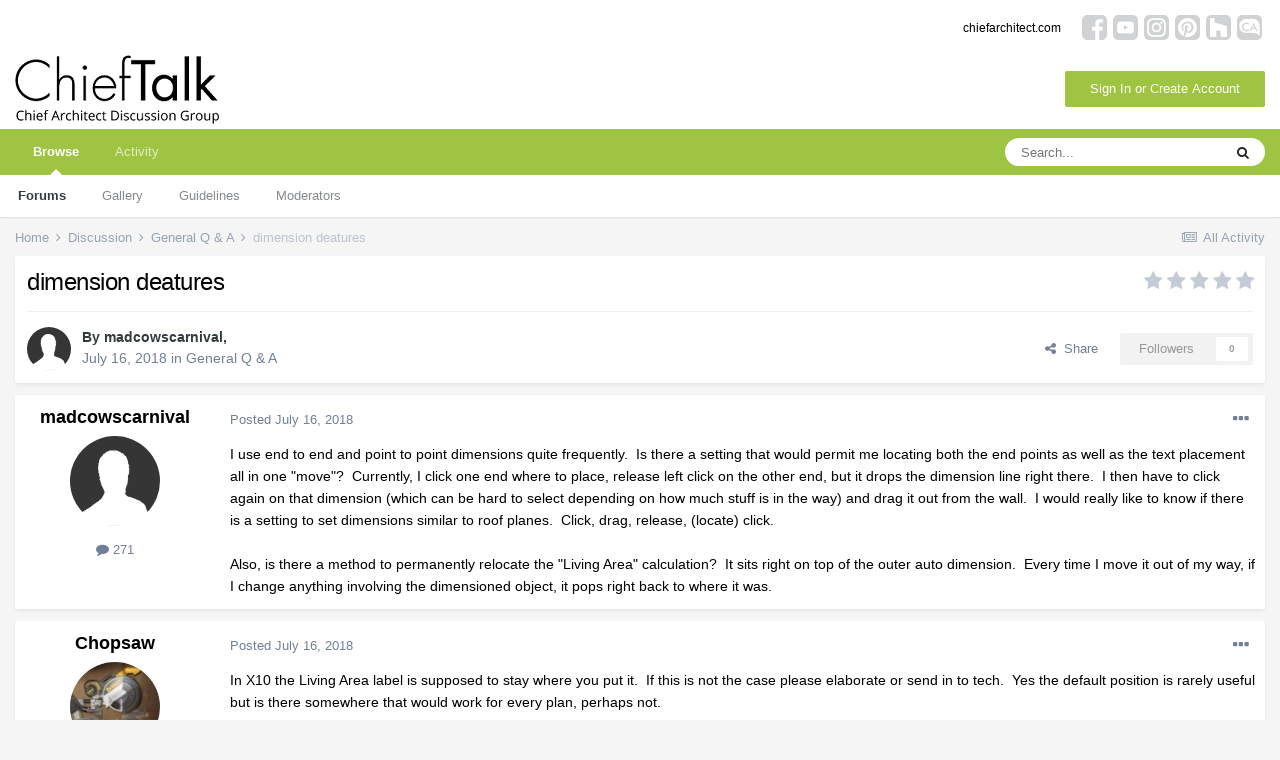

--- FILE ---
content_type: text/html;charset=UTF-8
request_url: https://chieftalk.chiefarchitect.com/topic/19005-dimension-deatures/
body_size: 14176
content:
<!DOCTYPE html>
<html lang="en-US" dir="ltr">
	<head>
		<meta charset="utf-8">
		<title>dimension deatures - General Q &amp; A - ChiefTalk Forum</title>
		

	<meta name="viewport" content="width=device-width, initial-scale=1">


	
	


	<meta name="twitter:card" content="summary" />



	
		
			
				<meta property="og:title" content="dimension deatures">
			
		
	

	
		
			
				<meta property="og:type" content="website">
			
		
	

	
		
			
				<meta property="og:url" content="https://chieftalk.chiefarchitect.com/topic/19005-dimension-deatures/">
			
		
	

	
		
			
				<meta name="description" content="I use end to end and point to point dimensions quite frequently. Is there a setting that would permit me locating both the end points as well as the text placement all in one &quot;move&quot;? Currently, I click one end where to place, release left click on the other end, but it drops the dimension line ri...">
			
		
	

	
		
			
				<meta property="og:description" content="I use end to end and point to point dimensions quite frequently. Is there a setting that would permit me locating both the end points as well as the text placement all in one &quot;move&quot;? Currently, I click one end where to place, release left click on the other end, but it drops the dimension line ri...">
			
		
	

	
		
			
				<meta property="og:updated_time" content="2018-07-17T01:11:33Z">
			
		
	

	
		
			
				<meta property="og:site_name" content="ChiefTalk Forum">
			
		
	

	
		
			
				<meta property="og:locale" content="en_US">
			
		
	


	
		<link rel="canonical" href="https://chieftalk.chiefarchitect.com/topic/19005-dimension-deatures/" />
	




<link rel="manifest" href="https://chieftalk.chiefarchitect.com/manifest.webmanifest/">
<meta name="msapplication-config" content="https://chieftalk.chiefarchitect.com/browserconfig.xml/">
<meta name="msapplication-starturl" content="/">
<meta name="application-name" content="ChiefTalk Forum">

<meta name="apple-mobile-web-app-title" content="ChiefTalk Forum">

	<meta name="theme-color" content="#ffffff">










<link rel="preload" href="//chieftalk.chiefarchitect.com/applications/core/interface/font/fontawesome-webfont.woff2?v=4.7.0" as="font" crossorigin="anonymous">
		


	
		<link href="https://fonts.googleapis.com/css?family=Roboto:300,300i,400,400i,500,700,700i" rel="stylesheet" referrerpolicy="origin">
	



	<link rel='stylesheet' href='//forums-cdn.chiefarchitect.com/chieftalk/css_built_5/341e4a57816af3ba440d891ca87450ff_framework.css.gz?v=3b9f9651701729270097' media='all'>

	<link rel='stylesheet' href='//forums-cdn.chiefarchitect.com/chieftalk/css_built_5/05e81b71abe4f22d6eb8d1a929494829_responsive.css.gz?v=3b9f9651701729270097' media='all'>

	<link rel='stylesheet' href='//forums-cdn.chiefarchitect.com/chieftalk/css_built_5/90eb5adf50a8c640f633d47fd7eb1778_core.css.gz?v=3b9f9651701729270097' media='all'>

	<link rel='stylesheet' href='//forums-cdn.chiefarchitect.com/chieftalk/css_built_5/5a0da001ccc2200dc5625c3f3934497d_core_responsive.css.gz?v=3b9f9651701729270097' media='all'>

	<link rel='stylesheet' href='//forums-cdn.chiefarchitect.com/chieftalk/css_built_5/62e269ced0fdab7e30e026f1d30ae516_forums.css.gz?v=3b9f9651701729270097' media='all'>

	<link rel='stylesheet' href='//forums-cdn.chiefarchitect.com/chieftalk/css_built_5/76e62c573090645fb99a15a363d8620e_forums_responsive.css.gz?v=3b9f9651701729270097' media='all'>

	<link rel='stylesheet' href='//forums-cdn.chiefarchitect.com/chieftalk/css_built_5/ebdea0c6a7dab6d37900b9190d3ac77b_topics.css.gz?v=3b9f9651701729270097' media='all'>





<link rel='stylesheet' href='//forums-cdn.chiefarchitect.com/chieftalk/css_built_5/258adbb6e4f3e83cd3b355f84e3fa002_custom.css.gz?v=3b9f9651701729270097' media='all'>




		
		

	</head>
	<body class='chieftalk_forum ipsApp ipsApp_front ipsJS_none ipsClearfix' data-controller='core.front.core.app' data-message="" data-pageApp='forums' data-pageLocation='front' data-pageModule='forums' data-pageController='topic' itemscope itemtype="http://schema.org/WebSite">
		<meta itemprop="url" content="https://chieftalk.chiefarchitect.com/">
		<a href='#ipsLayout_mainArea' class='ipsHide' title='Go to main content on this page' accesskey='m'>Jump to content</a>
		
		
		<div id='ipsLayout_header' class='ipsClearfix'>
			





			
<ul id='elMobileNav' class='ipsResponsive_hideDesktop' data-controller='core.front.core.mobileNav'>
	
		
			
			
				
				
			
				
					<li id='elMobileBreadcrumb'>
						<a href='https://chieftalk.chiefarchitect.com/forum/7-general-q-a/'>
							<span>General Q &amp; A</span>
						</a>
					</li>
				
				
			
				
				
			
		
	
	
	
	<li >
		<a data-action="defaultStream" href='https://chieftalk.chiefarchitect.com/discover/'><i class="fa fa-newspaper-o" aria-hidden="true"></i></a>
	</li>

	

	
		<li class='ipsJS_show'>
			<a href='https://chieftalk.chiefarchitect.com/search/'><i class='fa fa-search'></i></a>
		</li>
	
  
     <li data-ipsdrawer data-ipsdrawer-drawerelem="#elMobileDrawer">
		<a href="#"><i class="fa fa-navicon"></i></a>
	</li>
</ul>
			<header>
              <div class='custom_user_navigation'>
                <div class='custom_links'>
                <ul class='ipsList_inline right'>
		<li id="chiefarchitect_link"><a href="https://www.chiefarchitect.com/" rel="me" target="_blank">chiefarchitect.com</a></li>
		<li id="homedesigner_link"><a href="https://www.homedesignersoftware.com/" rel="me" target="_blank">HomeDesignerSoftware.com</a></li>
                <li><a title="Facebook" href="https://www.facebook.com/ChiefArchitect" target="_blank">
                   <img src="https://cloud.chiefarchitect.com/1/images/forums/facebook-social-icon-100x100.png" alt="Facebook">
                </a>
                </li>
                <li><a title="YouTube" href="https://www.youtube.com/user/ChiefArchitectInc" target="_blank">
                   <img src="https://cloud.chiefarchitect.com/1/images/forums/youtube-social-icon-100x100.png" alt="YouTube">
                </a>
                </li> 
                <li><a title="Instagram" href="https://www.instagram.com/chiefarchitect/" target="_blank">
                   <img src="https://cloud.chiefarchitect.com/1/images/forums/instagram-social-icon-100x100.png" alt="Instagram">
                </a>
                </li> 
                <li><a title="Pinterest" href="https://www.pinterest.com/chiefarchitect/" target="_blank">
                   <img src="https://cloud.chiefarchitect.com/1/images/forums/pinterest-social-icon-100x100.png" alt="Pinterest">
                </a>
                </li>
                <li><a title="Houzz" href="https://www.houzz.com/pro/chiefarchitect/chief-architect-software" target="_blank">
                   <img src="https://cloud.chiefarchitect.com/1/images/forums/houzz-social-icon-100x100.png" alt="Houzz">
                </a>
                </li>
                <li><a title="Chief Architect Blog" href="https://chiefarchitectblog.com/" target="_blank">
                   <img src="https://cloud.chiefarchitect.com/1/images/forums/chiefblog-social-icon-100x100.png" alt="Chief Architect Blog">
                </a>
                </li>
                <!--<li><a title="chiefarchitect.com" href="https://www.chiefarchitect.com/" target="_blank">
                   <img src="https://cloud.chiefarchitect.com/1/images/forums/chief-architect-social-icon-100x100.png" alt="Chief Architect">
                </a>
                </li>
                <li><a id=chiefMobile title="HomeDesignerSoftware.com " href="https://www.homedesignersoftware.com/" rel="nofollow" target="_blank">
                   <img  src="https://cloud.chiefarchitect.com/1/images/forums/home-designer-social-icon-100x100.png" alt="Home Designer">
                </a>
                </li>-->
                </ul>
                 </div>
                  </div>
				<div class='ipsLayout_container'>
					


<a href='https://chieftalk.chiefarchitect.com/' id='elLogo' accesskey='1'><img src="//forums-cdn.chiefarchitect.com/chieftalk/monthly_2021_10/chieftalk-logo.png.c970419d593b95161b5444f7aa9a79be.png" alt='ChiefTalk Forum'></a>

					

	<ul id="elUserNav" class="ipsList_inline cSignedOut ipsResponsive_showDesktop">
		
		<ul id="elUserNav" class="ipsList_inline cSignedOut ipsClearfix ipsResponsive_hidePhone ipsResponsive_block">
<li id="elSignInLink">


<div id="elUserSignIn_menu" class="ipsMenu_auto">
	<form accept-charset="utf-8" method="post" action="https://chieftalk.chiefarchitect.com/login/" data-controller="core.global.core.login">
		<input type="hidden" name="csrfKey" value="ed04ae2fa68eec3e190acbaff70d3fd9"><input type="hidden" name="ref" value="aHR0cHM6Ly9jaGllZnRhbGsuY2hpZWZhcmNoaXRlY3QuY29tL3RvcGljLzE5MDA1LWRpbWVuc2lvbi1kZWF0dXJlcy8="><div data-role="loginForm">
			
			
			
				<div class="cLogin_popupSingle">
					
						<div class="ipsType_center">
							

<button type="submit" name="_processLogin" value="11" class='ipsButton ipsButton_verySmall ipsButton_fullWidth ipsSocial ' style="background-color: #9ec442">
	
		Sign In or Create Account
	
</button>
						</div>
					
				</div>
			
		</div>
	</form>
</div>

</li>

</ul>
		
	</ul>

				</div>
			</header>
			

	<nav data-controller='core.front.core.navBar' class=' ipsResponsive_showDesktop'>
		<div class='ipsNavBar_primary ipsLayout_container '>
			<ul data-role="primaryNavBar" class='ipsClearfix'>
				


	
		
		
			
		
		<li class='ipsNavBar_active' data-active id='elNavSecondary_1' data-role="navBarItem" data-navApp="core" data-navExt="CustomItem">
			
			
				<a href="https://chieftalk.chiefarchitect.com"  data-navItem-id="1" data-navDefault>
					Browse<span class='ipsNavBar_active__identifier'></span>
				</a>
			
			
				<ul class='ipsNavBar_secondary ' data-role='secondaryNavBar'>
					


	
		
		
			
		
		<li class='ipsNavBar_active' data-active id='elNavSecondary_8' data-role="navBarItem" data-navApp="forums" data-navExt="Forums">
			
			
				<a href="https://chieftalk.chiefarchitect.com"  data-navItem-id="8" data-navDefault>
					Forums<span class='ipsNavBar_active__identifier'></span>
				</a>
			
			
		</li>
	
	

	
		
		
		<li  id='elNavSecondary_9' data-role="navBarItem" data-navApp="gallery" data-navExt="Gallery">
			
			
				<a href="https://chieftalk.chiefarchitect.com/gallery/"  data-navItem-id="9" >
					Gallery<span class='ipsNavBar_active__identifier'></span>
				</a>
			
			
		</li>
	
	

	
		
		
		<li  id='elNavSecondary_10' data-role="navBarItem" data-navApp="core" data-navExt="Guidelines">
			
			
				<a href="https://chieftalk.chiefarchitect.com/guidelines/"  data-navItem-id="10" >
					Guidelines<span class='ipsNavBar_active__identifier'></span>
				</a>
			
			
		</li>
	
	

	
		
		
		<li  id='elNavSecondary_11' data-role="navBarItem" data-navApp="core" data-navExt="StaffDirectory">
			
			
				<a href="https://chieftalk.chiefarchitect.com/staff/"  data-navItem-id="11" >
					Moderators<span class='ipsNavBar_active__identifier'></span>
				</a>
			
			
		</li>
	
	

	
	

					<li class='ipsHide' id='elNavigationMore_1' data-role='navMore'>
						<a href='#' data-ipsMenu data-ipsMenu-appendTo='#elNavigationMore_1' id='elNavigationMore_1_dropdown'>More <i class='fa fa-caret-down'></i></a>
						<ul class='ipsHide ipsMenu ipsMenu_auto' id='elNavigationMore_1_dropdown_menu' data-role='moreDropdown'></ul>
					</li>
				</ul>
			
		</li>
	
	

	
		
		
		<li  id='elNavSecondary_2' data-role="navBarItem" data-navApp="core" data-navExt="CustomItem">
			
			
				<a href="https://chieftalk.chiefarchitect.com/discover/"  data-navItem-id="2" >
					Activity<span class='ipsNavBar_active__identifier'></span>
				</a>
			
			
				<ul class='ipsNavBar_secondary ipsHide' data-role='secondaryNavBar'>
					


	
		
		
		<li  id='elNavSecondary_3' data-role="navBarItem" data-navApp="core" data-navExt="AllActivity">
			
			
				<a href="https://chieftalk.chiefarchitect.com/discover/"  data-navItem-id="3" >
					All Activity<span class='ipsNavBar_active__identifier'></span>
				</a>
			
			
		</li>
	
	

	
	

	
	

	
	

	
		
		
		<li  id='elNavSecondary_7' data-role="navBarItem" data-navApp="core" data-navExt="Search">
			
			
				<a href="https://chieftalk.chiefarchitect.com/search/"  data-navItem-id="7" >
					Search<span class='ipsNavBar_active__identifier'></span>
				</a>
			
			
		</li>
	
	

					<li class='ipsHide' id='elNavigationMore_2' data-role='navMore'>
						<a href='#' data-ipsMenu data-ipsMenu-appendTo='#elNavigationMore_2' id='elNavigationMore_2_dropdown'>More <i class='fa fa-caret-down'></i></a>
						<ul class='ipsHide ipsMenu ipsMenu_auto' id='elNavigationMore_2_dropdown_menu' data-role='moreDropdown'></ul>
					</li>
				</ul>
			
		</li>
	
	

	
	

	
	

	
	

				<li class='ipsHide' id='elNavigationMore' data-role='navMore'>
					<a href='#' data-ipsMenu data-ipsMenu-appendTo='#elNavigationMore' id='elNavigationMore_dropdown'>More</a>
					<ul class='ipsNavBar_secondary ipsHide' data-role='secondaryNavBar'>
						<li class='ipsHide' id='elNavigationMore_more' data-role='navMore'>
							<a href='#' data-ipsMenu data-ipsMenu-appendTo='#elNavigationMore_more' id='elNavigationMore_more_dropdown'>More <i class='fa fa-caret-down'></i></a>
							<ul class='ipsHide ipsMenu ipsMenu_auto' id='elNavigationMore_more_dropdown_menu' data-role='moreDropdown'></ul>
						</li>
					</ul>
				</li>
			</ul>
			

	<div id="elSearchWrapper">
		<div id='elSearch' class='' data-controller='core.front.core.quickSearch'>
			<form accept-charset='utf-8' action='//chieftalk.chiefarchitect.com/search/?do=quicksearch' method='post'>
				<input type='search' id='elSearchField' placeholder='Search...' name='q' autocomplete='off' aria-label='Search'>
				<button class='cSearchSubmit' type="submit" aria-label='Search'><i class="fa fa-search"></i></button>
				<div id="elSearchExpanded">
					<div class="ipsMenu_title">
						Search In
					</div>
					<ul class="ipsSideMenu_list ipsSideMenu_withRadios ipsSideMenu_small" data-ipsSideMenu data-ipsSideMenu-type="radio" data-ipsSideMenu-responsive="false" data-role="searchContexts">
						<li>
							<span class='ipsSideMenu_item ipsSideMenu_itemActive' data-ipsMenuValue='all'>
								<input type="radio" name="type" value="all" checked id="elQuickSearchRadio_type_all">
								<label for='elQuickSearchRadio_type_all' id='elQuickSearchRadio_type_all_label'>Everywhere</label>
							</span>
						</li>
						
						
							<li>
								<span class='ipsSideMenu_item' data-ipsMenuValue='forums_topic'>
									<input type="radio" name="type" value="forums_topic" id="elQuickSearchRadio_type_forums_topic">
									<label for='elQuickSearchRadio_type_forums_topic' id='elQuickSearchRadio_type_forums_topic_label'>Topics</label>
								</span>
							</li>
						
						
							
								<li>
									<span class='ipsSideMenu_item' data-ipsMenuValue='contextual_{&quot;type&quot;:&quot;forums_topic&quot;,&quot;nodes&quot;:7}'>
										<input type="radio" name="type" value='contextual_{&quot;type&quot;:&quot;forums_topic&quot;,&quot;nodes&quot;:7}' id='elQuickSearchRadio_type_contextual_df0d753b19f300520083916014f4ba52'>
										<label for='elQuickSearchRadio_type_contextual_df0d753b19f300520083916014f4ba52' id='elQuickSearchRadio_type_contextual_df0d753b19f300520083916014f4ba52_label'>This Forum</label>
									</span>
								</li>
							
								<li>
									<span class='ipsSideMenu_item' data-ipsMenuValue='contextual_{&quot;type&quot;:&quot;forums_topic&quot;,&quot;item&quot;:19005}'>
										<input type="radio" name="type" value='contextual_{&quot;type&quot;:&quot;forums_topic&quot;,&quot;item&quot;:19005}' id='elQuickSearchRadio_type_contextual_4fe7c70deceff46f5b7397e0ccb417f4'>
										<label for='elQuickSearchRadio_type_contextual_4fe7c70deceff46f5b7397e0ccb417f4' id='elQuickSearchRadio_type_contextual_4fe7c70deceff46f5b7397e0ccb417f4_label'>This Topic</label>
									</span>
								</li>
							
						
						<li data-role="showMoreSearchContexts">
							<span class='ipsSideMenu_item' data-action="showMoreSearchContexts" data-exclude="forums_topic">
								More options...
							</span>
						</li>
					</ul>
					<div class="ipsMenu_title">
						Find results that contain...
					</div>
					<ul class='ipsSideMenu_list ipsSideMenu_withRadios ipsSideMenu_small ipsType_normal' role="radiogroup" data-ipsSideMenu data-ipsSideMenu-type="radio" data-ipsSideMenu-responsive="false" data-filterType='andOr'>
						
							<li>
								<span class='ipsSideMenu_item ipsSideMenu_itemActive' data-ipsMenuValue='or'>
									<input type="radio" name="search_and_or" value="or" checked id="elRadio_andOr_or">
									<label for='elRadio_andOr_or' id='elField_andOr_label_or'><em>Any</em> of my search term words</label>
								</span>
							</li>
						
							<li>
								<span class='ipsSideMenu_item ' data-ipsMenuValue='and'>
									<input type="radio" name="search_and_or" value="and"  id="elRadio_andOr_and">
									<label for='elRadio_andOr_and' id='elField_andOr_label_and'><em>All</em> of my search term words</label>
								</span>
							</li>
						
					</ul>
					<div class="ipsMenu_title">
						Find results in...
					</div>
					<ul class='ipsSideMenu_list ipsSideMenu_withRadios ipsSideMenu_small ipsType_normal' role="radiogroup" data-ipsSideMenu data-ipsSideMenu-type="radio" data-ipsSideMenu-responsive="false" data-filterType='searchIn'>
						<li>
							<span class='ipsSideMenu_item ipsSideMenu_itemActive' data-ipsMenuValue='all'>
								<input type="radio" name="search_in" value="all" checked id="elRadio_searchIn_and">
								<label for='elRadio_searchIn_and' id='elField_searchIn_label_all'>Content titles and body</label>
							</span>
						</li>
						<li>
							<span class='ipsSideMenu_item' data-ipsMenuValue='titles'>
								<input type="radio" name="search_in" value="titles" id="elRadio_searchIn_titles">
								<label for='elRadio_searchIn_titles' id='elField_searchIn_label_titles'>Content titles only</label>
							</span>
						</li>
					</ul>
				</div>
			</form>
		</div>
	</div>

		</div>
	</nav>

		</div>
		
		<main role='main' id='ipsLayout_body' class='ipsLayout_container'>
			<div id='ipsLayout_contentArea'>
				<div id='ipsLayout_contentWrapper'>
					
<nav class='ipsBreadcrumb ipsBreadcrumb_top ipsFaded_withHover'>
	

	<ul class='ipsList_inline ipsPos_right'>
		
		<li >
			<a data-action="defaultStream" class='ipsType_light '  href='https://chieftalk.chiefarchitect.com/discover/'><i class="fa fa-newspaper-o" aria-hidden="true"></i> <span>All Activity</span></a>
		</li>
		
	</ul>

	<ul data-role="breadcrumbList">
		<li>
			<a title="Home" href='https://chieftalk.chiefarchitect.com/'>
				<span>Home <i class='fa fa-angle-right'></i></span>
			</a>
		</li>
		
		
			<li>
				
					<a href='https://chieftalk.chiefarchitect.com/forum/6-discussion/'>
						<span>Discussion <i class='fa fa-angle-right' aria-hidden="true"></i></span>
					</a>
				
			</li>
		
			<li>
				
					<a href='https://chieftalk.chiefarchitect.com/forum/7-general-q-a/'>
						<span>General Q &amp; A <i class='fa fa-angle-right' aria-hidden="true"></i></span>
					</a>
				
			</li>
		
			<li>
				
					dimension deatures
				
			</li>
		
	</ul>
</nav>
					
					<div id='ipsLayout_mainArea'>
						
						
						

	



						


<div class='ipsPageHeader ipsResponsive_pull ipsBox ipsPadding sm:ipsPadding:half ipsMargin_bottom'>
	
	<div class='ipsFlex ipsFlex-ai:center ipsFlex-fw:wrap ipsGap:4'>
		<div class='ipsFlex-flex:11'>
			<h1 class='ipsType_pageTitle ipsContained_container'>
				

				
				
					<span class='ipsType_break ipsContained'>
						<span>dimension deatures</span>
					</span>
				
			</h1>
			
			
		</div>
		
			<div class='ipsFlex-flex:00 ipsType_light'>
				
				
<div  class='ipsClearfix ipsRating  ipsRating_veryLarge'>
	
	<ul class='ipsRating_collective'>
		
			
				<li class='ipsRating_off'>
					<i class='fa fa-star'></i>
				</li>
			
		
			
				<li class='ipsRating_off'>
					<i class='fa fa-star'></i>
				</li>
			
		
			
				<li class='ipsRating_off'>
					<i class='fa fa-star'></i>
				</li>
			
		
			
				<li class='ipsRating_off'>
					<i class='fa fa-star'></i>
				</li>
			
		
			
				<li class='ipsRating_off'>
					<i class='fa fa-star'></i>
				</li>
			
		
	</ul>
</div>
			</div>
		
	</div>
	<hr class='ipsHr'>
	<div class='ipsPageHeader__meta ipsFlex ipsFlex-jc:between ipsFlex-ai:center ipsFlex-fw:wrap ipsGap:3'>
		<div class='ipsFlex-flex:11'>
			<div class='ipsPhotoPanel ipsPhotoPanel_mini ipsPhotoPanel_notPhone ipsClearfix'>
				


	<a href="https://chieftalk.chiefarchitect.com/profile/3378-madcowscarnival/" data-ipsHover data-ipsHover-width="370" data-ipsHover-target="https://chieftalk.chiefarchitect.com/profile/3378-madcowscarnival/?do=hovercard" class="ipsUserPhoto ipsUserPhoto_mini" title="Go to madcowscarnival's profile">
		<img src='//forums-cdn.chiefarchitect.com/chieftalk/set_resources_5/84c1e40ea0e759e3f1505eb1788ddf3c_default_photo.png' alt='madcowscarnival' loading="lazy">
	</a>

				<div>
					<p class='ipsType_reset ipsType_blendLinks'>
						<span class='ipsType_normal'>
						
							<strong>By 


<a href='https://chieftalk.chiefarchitect.com/profile/3378-madcowscarnival/' data-ipsHover data-ipsHover-width='370' data-ipsHover-target='https://chieftalk.chiefarchitect.com/profile/3378-madcowscarnival/?do=hovercard&amp;referrer=https%253A%252F%252Fchieftalk.chiefarchitect.com%252Ftopic%252F19005-dimension-deatures%252F' title="Go to madcowscarnival's profile" class="ipsType_break">madcowscarnival</a>, </strong><br />
							<span class='ipsType_light'><time datetime='2018-07-16T19:42:54Z' title='07/16/18 07:42  PM' data-short='7 yr'>July 16, 2018</time> in <a href="https://chieftalk.chiefarchitect.com/forum/7-general-q-a/">General Q &amp; A</a></span>
						
						</span>
					</p>
				</div>
			</div>
		</div>
		
			<div class='ipsFlex-flex:01 ipsResponsive_hidePhone'>
				<div class='ipsFlex ipsFlex-ai:center ipsFlex-jc:center ipsGap:3 ipsGap_row:0'>
					
						


    <a href='#elShareItem_596331230_menu' id='elShareItem_596331230' data-ipsMenu class='ipsShareButton ipsButton ipsButton_verySmall ipsButton_link ipsButton_link--light'>
        <span><i class='fa fa-share-alt'></i></span> &nbsp;Share
    </a>

    <div class='ipsPadding ipsMenu ipsMenu_auto ipsHide' id='elShareItem_596331230_menu' data-controller="core.front.core.sharelink">
        <ul class='ipsList_inline'>
            
                <li>
<a href="https://www.facebook.com/sharer/sharer.php?u=https%3A%2F%2Fchieftalk.chiefarchitect.com%2Ftopic%2F19005-dimension-deatures%2F" class="cShareLink cShareLink_facebook" target="_blank" data-role="shareLink" title='Share on Facebook' data-ipsTooltip rel='noopener'>
	<i class="fa fa-facebook"></i>
</a></li>
            
                <li>
<a href="mailto:?subject=dimension%20deatures&body=https%3A%2F%2Fchieftalk.chiefarchitect.com%2Ftopic%2F19005-dimension-deatures%2F" rel='nofollow' class='cShareLink cShareLink_email' title='Share via email' data-ipsTooltip>
	<i class="fa fa-envelope"></i>
</a></li>
            
                <li>
<a href="http://pinterest.com/pin/create/button/?url=https://chieftalk.chiefarchitect.com/topic/19005-dimension-deatures/&amp;media=" class="cShareLink cShareLink_pinterest" target="_blank" data-role="shareLink" title='Share on Pinterest' data-ipsTooltip rel='noopener'>
	<i class="fa fa-pinterest"></i>
</a></li>
            
        </ul>
        
            <hr class='ipsHr'>
            <button class='ipsHide ipsButton ipsButton_verySmall ipsButton_light ipsButton_fullWidth ipsMargin_top:half' data-controller='core.front.core.webshare' data-role='webShare' data-webShareTitle='dimension deatures' data-webShareText='dimension deatures' data-webShareUrl='https://chieftalk.chiefarchitect.com/topic/19005-dimension-deatures/'>More sharing options...</button>
        
    </div>

					
					



					

<div data-followApp='forums' data-followArea='topic' data-followID='19005' data-controller='core.front.core.followButton'>
	

	<a href='https://chieftalk.chiefarchitect.com/login/' class="ipsFollow ipsPos_middle ipsButton ipsButton_light ipsButton_verySmall ipsButton_disabled" data-role="followButton" data-ipsTooltip title='Sign in to follow this'>
		<span>Followers</span>
		<span class='ipsCommentCount'>0</span>
	</a>

</div>
				</div>
			</div>
					
	</div>
	
	
</div>






<div class='ipsClearfix'>
	<ul class="ipsToolList ipsToolList_horizontal ipsClearfix ipsSpacer_both ipsResponsive_hidePhone">
		
		
		
	</ul>
</div>

<div id='comments' data-controller='core.front.core.commentFeed,forums.front.topic.view, core.front.core.ignoredComments' data-autoPoll data-baseURL='https://chieftalk.chiefarchitect.com/topic/19005-dimension-deatures/' data-lastPage data-feedID='topic-19005' class='cTopic ipsClear ipsSpacer_top'>
	
		
	

	

<div data-controller='core.front.core.recommendedComments' data-url='https://chieftalk.chiefarchitect.com/topic/19005-dimension-deatures/?recommended=comments' class='ipsRecommendedComments ipsHide'>
	<div data-role="recommendedComments">
		<h2 class='ipsType_sectionHead ipsType_large ipsType_bold ipsMargin_bottom'>Recommended Posts</h2>
		
	</div>
</div>
	
	<div data-role='commentFeed' data-controller='core.front.core.moderation'>
		<form action="https://chieftalk.chiefarchitect.com/topic/19005-dimension-deatures/?csrfKey=ed04ae2fa68eec3e190acbaff70d3fd9&amp;do=multimodComment" method="post" data-ipsPageAction data-role='moderationTools'>
			
			
				

					

					
					



<a id='comment-156306'></a>
<article  id='elComment_156306' class='cPost ipsBox ipsResponsive_pull  ipsComment  ipsComment_parent ipsClearfix ipsClear ipsColumns ipsColumns_noSpacing ipsColumns_collapsePhone    '>
	

	

	<div class='cAuthorPane_mobile ipsResponsive_showPhone'>
		<div class='cAuthorPane_photo'>
			<div class='cAuthorPane_photoWrap'>
				


	<a href="https://chieftalk.chiefarchitect.com/profile/3378-madcowscarnival/" data-ipsHover data-ipsHover-width="370" data-ipsHover-target="https://chieftalk.chiefarchitect.com/profile/3378-madcowscarnival/?do=hovercard" class="ipsUserPhoto ipsUserPhoto_large" title="Go to madcowscarnival's profile">
		<img src='//forums-cdn.chiefarchitect.com/chieftalk/set_resources_5/84c1e40ea0e759e3f1505eb1788ddf3c_default_photo.png' alt='madcowscarnival' loading="lazy">
	</a>

			</div>
		</div>
		<div class='cAuthorPane_content'>
			<h3 class='ipsType_sectionHead cAuthorPane_author ipsType_break ipsType_blendLinks ipsFlex ipsFlex-ai:center'>
				


<a href='https://chieftalk.chiefarchitect.com/profile/3378-madcowscarnival/' data-ipsHover data-ipsHover-width='370' data-ipsHover-target='https://chieftalk.chiefarchitect.com/profile/3378-madcowscarnival/?do=hovercard&amp;referrer=https%253A%252F%252Fchieftalk.chiefarchitect.com%252Ftopic%252F19005-dimension-deatures%252F' title="Go to madcowscarnival's profile" class="ipsType_break">madcowscarnival</a>
			</h3>
			<div class='ipsType_light ipsType_reset'>
				<a href='https://chieftalk.chiefarchitect.com/topic/19005-dimension-deatures/?do=findComment&amp;comment=156306' class='ipsType_blendLinks'>Posted <time datetime='2018-07-16T19:42:54Z' title='07/16/18 07:42  PM' data-short='7 yr'>July 16, 2018</time></a>
				
			</div>
		</div>
	</div>
	<aside class='ipsComment_author cAuthorPane ipsColumn ipsColumn_medium ipsResponsive_hidePhone'>
		<h3 class='ipsType_sectionHead cAuthorPane_author ipsType_blendLinks ipsType_break'><strong>


<a href='https://chieftalk.chiefarchitect.com/profile/3378-madcowscarnival/' data-ipsHover data-ipsHover-width='370' data-ipsHover-target='https://chieftalk.chiefarchitect.com/profile/3378-madcowscarnival/?do=hovercard&amp;referrer=https%253A%252F%252Fchieftalk.chiefarchitect.com%252Ftopic%252F19005-dimension-deatures%252F' title="Go to madcowscarnival's profile" class="ipsType_break">madcowscarnival</a></strong>
			
		</h3>
		<ul class='cAuthorPane_info ipsList_reset'>
			<li data-role='photo' class='cAuthorPane_photo'>
				<div class='cAuthorPane_photoWrap'>
					


	<a href="https://chieftalk.chiefarchitect.com/profile/3378-madcowscarnival/" data-ipsHover data-ipsHover-width="370" data-ipsHover-target="https://chieftalk.chiefarchitect.com/profile/3378-madcowscarnival/?do=hovercard" class="ipsUserPhoto ipsUserPhoto_large" title="Go to madcowscarnival's profile">
		<img src='//forums-cdn.chiefarchitect.com/chieftalk/set_resources_5/84c1e40ea0e759e3f1505eb1788ddf3c_default_photo.png' alt='madcowscarnival' loading="lazy">
	</a>

				</div>
			</li>
			
				<!--<li data-role='group'>Members</li>-->
				
			
			
				<li data-role='stats' class='ipsMargin_top'>
					<ul class="ipsList_reset ipsType_light ipsFlex ipsFlex-ai:center ipsFlex-jc:center ipsGap_row:2 cAuthorPane_stats">
						<li>
							<a href="https://chieftalk.chiefarchitect.com/profile/3378-madcowscarnival/content/" title="271 posts" data-ipsTooltip class="ipsType_blendLinks">
								<i class="fa fa-comment"></i> 271
							</a>
						</li>
						
					</ul>
				</li>
			
			
				

			
		</ul>
	</aside>
	<div class='ipsColumn ipsColumn_fluid ipsMargin:none'>
		

<div id="comment-156306_wrap" data-controller="core.front.core.comment" data-commentapp="forums" data-commenttype="forums" data-commentid="156306" data-quotedata="{&quot;userid&quot;:3378,&quot;username&quot;:&quot;madcowscarnival&quot;,&quot;timestamp&quot;:1531770174,&quot;contentapp&quot;:&quot;forums&quot;,&quot;contenttype&quot;:&quot;forums&quot;,&quot;contentid&quot;:19005,&quot;contentclass&quot;:&quot;forums_Topic&quot;,&quot;contentcommentid&quot;:156306}" class="ipsComment_content ipsType_medium">

	<div class="ipsComment_meta ipsType_light ipsFlex ipsFlex-ai:center ipsFlex-jc:between ipsFlex-fd:row-reverse">
		<div class="ipsType_light ipsType_reset ipsType_blendLinks ipsComment_toolWrap">
			<div class="ipsResponsive_hidePhone ipsComment_badges">
				<ul class="ipsList_reset ipsFlex ipsFlex-jc:end ipsFlex-fw:wrap ipsGap:2 ipsGap_row:1">
					
					
					
					
					
				</ul>
</div>
			<ul class="ipsList_reset ipsComment_tools">
<li>
					<a href="#elControls_156306_menu" class="ipsComment_ellipsis" id="elControls_156306" title="More options..." data-ipsmenu data-ipsmenu-appendto="#comment-156306_wrap"><i class="fa fa-ellipsis-h"></i></a>
					<ul id="elControls_156306_menu" class="ipsMenu ipsMenu_narrow ipsHide">
						
						
							<li class="ipsMenu_item"><a href="https://chieftalk.chiefarchitect.com/topic/19005-dimension-deatures/" title="Share this post" data-ipsdialog data-ipsdialog-size="narrow" data-ipsdialog-content="#elShareComment_156306_menu" data-ipsdialog-title="Share this post" id="elSharePost_156306" data-role="shareComment">Share</a></li>
						
                        
						
						
						
							
								
							
							
							
							
							
							
						
					</ul>
</li>
				
			</ul>
</div>

		<div class="ipsType_reset ipsResponsive_hidePhone">
			<a href="https://chieftalk.chiefarchitect.com/topic/19005-dimension-deatures/?do=findComment&amp;comment=156306" class="ipsType_blendLinks">Posted <time datetime='2018-07-16T19:42:54Z' title='07/16/18 07:42  PM' data-short='7 yr'>July 16, 2018</time></a> 
			
			<span class="ipsResponsive_hidePhone">
				
				
			</span>
		</div>
	</div>

	

    

	<div class="cPost_contentWrap">
		
		<div data-role="commentContent" class="ipsType_normal ipsType_richText ipsPadding_bottom ipsContained" data-controller="core.front.core.lightboxedImages">
			
<p>
	I use end to end and point to point dimensions quite frequently.  Is there a setting that would permit me locating both the end points as well as the text placement all in one "move"?  Currently, I click one end where to place, release left click on the other end, but it drops the dimension line right there.  I then have to click again on that dimension (which can be hard to select depending on how much stuff is in the way) and drag it out from the wall.  I would really like to know if there is a setting to set dimensions similar to roof planes.  Click, drag, release, (locate) click.
</p>

<p>
	 
</p>

<p>
	Also, is there a method to permanently relocate the "Living Area" calculation?  It sits right on top of the outer auto dimension.  Every time I move it out of my way, if I change anything involving the dimensioned object, it pops right back to where it was.
</p>


			
		</div>

		

		
			

		
	</div>

	

	



<div class='ipsPadding ipsHide cPostShareMenu' id='elShareComment_156306_menu'>
	<h5 class='ipsType_normal ipsType_reset'>Link to comment</h5>
	
		
	
	
	<input type='text' value='https://chieftalk.chiefarchitect.com/topic/19005-dimension-deatures/' class='ipsField_fullWidth'>

	
	<h5 class='ipsType_normal ipsType_reset ipsSpacer_top'>Share on other sites</h5>
	

	<ul class='ipsList_inline ipsList_noSpacing ipsClearfix' data-controller="core.front.core.sharelink">
		
			<li>
<a href="https://www.facebook.com/sharer/sharer.php?u=https%3A%2F%2Fchieftalk.chiefarchitect.com%2Ftopic%2F19005-dimension-deatures%2F%3Fdo%3DfindComment%26comment%3D156306" class="cShareLink cShareLink_facebook" target="_blank" data-role="shareLink" title='Share on Facebook' data-ipsTooltip rel='noopener'>
	<i class="fa fa-facebook"></i>
</a></li>
		
			<li>
<a href="mailto:?subject=dimension%20deatures&body=https%3A%2F%2Fchieftalk.chiefarchitect.com%2Ftopic%2F19005-dimension-deatures%2F%3Fdo%3DfindComment%26comment%3D156306" rel='nofollow' class='cShareLink cShareLink_email' title='Share via email' data-ipsTooltip>
	<i class="fa fa-envelope"></i>
</a></li>
		
			<li>
<a href="http://pinterest.com/pin/create/button/?url=https://chieftalk.chiefarchitect.com/topic/19005-dimension-deatures/?do=findComment%26comment=156306&amp;media=" class="cShareLink cShareLink_pinterest" target="_blank" data-role="shareLink" title='Share on Pinterest' data-ipsTooltip rel='noopener'>
	<i class="fa fa-pinterest"></i>
</a></li>
		
	</ul>


	<hr class='ipsHr'>
	<button class='ipsHide ipsButton ipsButton_small ipsButton_light ipsButton_fullWidth ipsMargin_top:half' data-controller='core.front.core.webshare' data-role='webShare' data-webShareTitle='dimension deatures' data-webShareText='I use end to end and point to point dimensions quite frequently.  Is there a setting that would permit me locating both the end points as well as the text placement all in one &quot;move&quot;?  Currently, I click one end where to place, release left click on the other end, but it drops the dimension line right there.  I then have to click again on that dimension (which can be hard to select depending on how much stuff is in the way) and drag it out from the wall.  I would really like to know if there is a setting to set dimensions similar to roof planes.  Click, drag, release, (locate) click.
 


	 
 


	Also, is there a method to permanently relocate the &quot;Living Area&quot; calculation?  It sits right on top of the outer auto dimension.  Every time I move it out of my way, if I change anything involving the dimensioned object, it pops right back to where it was.
 
' data-webShareUrl='https://chieftalk.chiefarchitect.com/topic/19005-dimension-deatures/?do=findComment&amp;comment=156306'>More sharing options...</button>

	
</div>
</div>

	</div>
</article>
					
					
					
				

					

					
					



<a id='comment-156308'></a>
<article  id='elComment_156308' class='cPost ipsBox ipsResponsive_pull  ipsComment  ipsComment_parent ipsClearfix ipsClear ipsColumns ipsColumns_noSpacing ipsColumns_collapsePhone    '>
	

	

	<div class='cAuthorPane_mobile ipsResponsive_showPhone'>
		<div class='cAuthorPane_photo'>
			<div class='cAuthorPane_photoWrap'>
				


	<a href="https://chieftalk.chiefarchitect.com/profile/4797-chopsaw/" data-ipsHover data-ipsHover-width="370" data-ipsHover-target="https://chieftalk.chiefarchitect.com/profile/4797-chopsaw/?do=hovercard" class="ipsUserPhoto ipsUserPhoto_large" title="Go to Chopsaw's profile">
		<img src='//forums-cdn.chiefarchitect.com/chieftalk/profile/photo-thumb-4797.jpg' alt='Chopsaw' loading="lazy">
	</a>

			</div>
		</div>
		<div class='cAuthorPane_content'>
			<h3 class='ipsType_sectionHead cAuthorPane_author ipsType_break ipsType_blendLinks ipsFlex ipsFlex-ai:center'>
				


<a href='https://chieftalk.chiefarchitect.com/profile/4797-chopsaw/' data-ipsHover data-ipsHover-width='370' data-ipsHover-target='https://chieftalk.chiefarchitect.com/profile/4797-chopsaw/?do=hovercard&amp;referrer=https%253A%252F%252Fchieftalk.chiefarchitect.com%252Ftopic%252F19005-dimension-deatures%252F' title="Go to Chopsaw's profile" class="ipsType_break">Chopsaw</a>
			</h3>
			<div class='ipsType_light ipsType_reset'>
				<a href='https://chieftalk.chiefarchitect.com/topic/19005-dimension-deatures/?do=findComment&amp;comment=156308' class='ipsType_blendLinks'>Posted <time datetime='2018-07-16T19:58:09Z' title='07/16/18 07:58  PM' data-short='7 yr'>July 16, 2018</time></a>
				
			</div>
		</div>
	</div>
	<aside class='ipsComment_author cAuthorPane ipsColumn ipsColumn_medium ipsResponsive_hidePhone'>
		<h3 class='ipsType_sectionHead cAuthorPane_author ipsType_blendLinks ipsType_break'><strong>


<a href='https://chieftalk.chiefarchitect.com/profile/4797-chopsaw/' data-ipsHover data-ipsHover-width='370' data-ipsHover-target='https://chieftalk.chiefarchitect.com/profile/4797-chopsaw/?do=hovercard&amp;referrer=https%253A%252F%252Fchieftalk.chiefarchitect.com%252Ftopic%252F19005-dimension-deatures%252F' title="Go to Chopsaw's profile" class="ipsType_break">Chopsaw</a></strong>
			
		</h3>
		<ul class='cAuthorPane_info ipsList_reset'>
			<li data-role='photo' class='cAuthorPane_photo'>
				<div class='cAuthorPane_photoWrap'>
					


	<a href="https://chieftalk.chiefarchitect.com/profile/4797-chopsaw/" data-ipsHover data-ipsHover-width="370" data-ipsHover-target="https://chieftalk.chiefarchitect.com/profile/4797-chopsaw/?do=hovercard" class="ipsUserPhoto ipsUserPhoto_large" title="Go to Chopsaw's profile">
		<img src='//forums-cdn.chiefarchitect.com/chieftalk/profile/photo-thumb-4797.jpg' alt='Chopsaw' loading="lazy">
	</a>

				</div>
			</li>
			
				<!--<li data-role='group'>Members</li>-->
				
			
			
				<li data-role='stats' class='ipsMargin_top'>
					<ul class="ipsList_reset ipsType_light ipsFlex ipsFlex-ai:center ipsFlex-jc:center ipsGap_row:2 cAuthorPane_stats">
						<li>
							<a href="https://chieftalk.chiefarchitect.com/profile/4797-chopsaw/content/" title="7505 posts" data-ipsTooltip class="ipsType_blendLinks">
								<i class="fa fa-comment"></i> 7.5k
							</a>
						</li>
						
							<li>
								<a href='https://chieftalk.chiefarchitect.com/profile/4797-chopsaw/solutions/' title="95 solutions" data-ipsTooltip class='ipsType_blendLinks'>
									<i class='fa fa-check-circle'></i> 95
								</a>
							</li>
						
					</ul>
				</li>
			
			
				

	
	<li data-role='custom-field' class='ipsResponsive_hidePhone ipsType_break'>
		
<span class='ft'>Location</span><span class='fc'>Canada   &quot;The Great White North&quot;</span>
	</li>
	

			
		</ul>
	</aside>
	<div class='ipsColumn ipsColumn_fluid ipsMargin:none'>
		

<div id="comment-156308_wrap" data-controller="core.front.core.comment" data-commentapp="forums" data-commenttype="forums" data-commentid="156308" data-quotedata="{&quot;userid&quot;:4797,&quot;username&quot;:&quot;Chopsaw&quot;,&quot;timestamp&quot;:1531771089,&quot;contentapp&quot;:&quot;forums&quot;,&quot;contenttype&quot;:&quot;forums&quot;,&quot;contentid&quot;:19005,&quot;contentclass&quot;:&quot;forums_Topic&quot;,&quot;contentcommentid&quot;:156308}" class="ipsComment_content ipsType_medium">

	<div class="ipsComment_meta ipsType_light ipsFlex ipsFlex-ai:center ipsFlex-jc:between ipsFlex-fd:row-reverse">
		<div class="ipsType_light ipsType_reset ipsType_blendLinks ipsComment_toolWrap">
			<div class="ipsResponsive_hidePhone ipsComment_badges">
				<ul class="ipsList_reset ipsFlex ipsFlex-jc:end ipsFlex-fw:wrap ipsGap:2 ipsGap_row:1">
					
					
					
					
					
				</ul>
</div>
			<ul class="ipsList_reset ipsComment_tools">
<li>
					<a href="#elControls_156308_menu" class="ipsComment_ellipsis" id="elControls_156308" title="More options..." data-ipsmenu data-ipsmenu-appendto="#comment-156308_wrap"><i class="fa fa-ellipsis-h"></i></a>
					<ul id="elControls_156308_menu" class="ipsMenu ipsMenu_narrow ipsHide">
						
						
							<li class="ipsMenu_item"><a href="https://chieftalk.chiefarchitect.com/topic/19005-dimension-deatures/?do=findComment&amp;comment=156308" title="Share this post" data-ipsdialog data-ipsdialog-size="narrow" data-ipsdialog-content="#elShareComment_156308_menu" data-ipsdialog-title="Share this post" id="elSharePost_156308" data-role="shareComment">Share</a></li>
						
                        
						
						
						
							
								
							
							
							
							
							
							
						
					</ul>
</li>
				
			</ul>
</div>

		<div class="ipsType_reset ipsResponsive_hidePhone">
			<a href="https://chieftalk.chiefarchitect.com/topic/19005-dimension-deatures/?do=findComment&amp;comment=156308" class="ipsType_blendLinks">Posted <time datetime='2018-07-16T19:58:09Z' title='07/16/18 07:58  PM' data-short='7 yr'>July 16, 2018</time></a> 
			
			<span class="ipsResponsive_hidePhone">
				
				
			</span>
		</div>
	</div>

	

    

	<div class="cPost_contentWrap">
		
		<div data-role="commentContent" class="ipsType_normal ipsType_richText ipsPadding_bottom ipsContained" data-controller="core.front.core.lightboxedImages">
			
<p>
	In X10 the Living Area label is supposed to stay where you put it.  If this is not the case please elaborate or send in to tech.  Yes the default position is rarely useful but is there somewhere that would work for every plan, perhaps not.
</p>

<p>
	 
</p>

<p>
	Manual dimensions are somewhat, well manual, but perhaps what you point out would make a good suggestion for improvement as there are likely many who would agree.
</p>


			
		</div>

		

		
			

		
	</div>

	

	



<div class='ipsPadding ipsHide cPostShareMenu' id='elShareComment_156308_menu'>
	<h5 class='ipsType_normal ipsType_reset'>Link to comment</h5>
	
		
	
	
	<input type='text' value='https://chieftalk.chiefarchitect.com/topic/19005-dimension-deatures/?do=findComment&amp;comment=156308' class='ipsField_fullWidth'>

	
	<h5 class='ipsType_normal ipsType_reset ipsSpacer_top'>Share on other sites</h5>
	

	<ul class='ipsList_inline ipsList_noSpacing ipsClearfix' data-controller="core.front.core.sharelink">
		
			<li>
<a href="https://www.facebook.com/sharer/sharer.php?u=https%3A%2F%2Fchieftalk.chiefarchitect.com%2Ftopic%2F19005-dimension-deatures%2F%3Fdo%3DfindComment%26comment%3D156308" class="cShareLink cShareLink_facebook" target="_blank" data-role="shareLink" title='Share on Facebook' data-ipsTooltip rel='noopener'>
	<i class="fa fa-facebook"></i>
</a></li>
		
			<li>
<a href="mailto:?subject=dimension%20deatures&body=https%3A%2F%2Fchieftalk.chiefarchitect.com%2Ftopic%2F19005-dimension-deatures%2F%3Fdo%3DfindComment%26comment%3D156308" rel='nofollow' class='cShareLink cShareLink_email' title='Share via email' data-ipsTooltip>
	<i class="fa fa-envelope"></i>
</a></li>
		
			<li>
<a href="http://pinterest.com/pin/create/button/?url=https://chieftalk.chiefarchitect.com/topic/19005-dimension-deatures/?do=findComment%26comment=156308&amp;media=" class="cShareLink cShareLink_pinterest" target="_blank" data-role="shareLink" title='Share on Pinterest' data-ipsTooltip rel='noopener'>
	<i class="fa fa-pinterest"></i>
</a></li>
		
	</ul>


	<hr class='ipsHr'>
	<button class='ipsHide ipsButton ipsButton_small ipsButton_light ipsButton_fullWidth ipsMargin_top:half' data-controller='core.front.core.webshare' data-role='webShare' data-webShareTitle='dimension deatures' data-webShareText='In X10 the Living Area label is supposed to stay where you put it.  If this is not the case please elaborate or send in to tech.  Yes the default position is rarely useful but is there somewhere that would work for every plan, perhaps not.
 


	 
 


	Manual dimensions are somewhat, well manual, but perhaps what you point out would make a good suggestion for improvement as there are likely many who would agree.
 
' data-webShareUrl='https://chieftalk.chiefarchitect.com/topic/19005-dimension-deatures/?do=findComment&amp;comment=156308'>More sharing options...</button>

	
</div>
</div>

	</div>
</article>
					
					
					
				

					

					
					



<a id='comment-156311'></a>
<article  id='elComment_156311' class='cPost ipsBox ipsResponsive_pull  ipsComment  ipsComment_parent ipsClearfix ipsClear ipsColumns ipsColumns_noSpacing ipsColumns_collapsePhone    '>
	

	

	<div class='cAuthorPane_mobile ipsResponsive_showPhone'>
		<div class='cAuthorPane_photo'>
			<div class='cAuthorPane_photoWrap'>
				


	<a href="https://chieftalk.chiefarchitect.com/profile/85-markmc/" data-ipsHover data-ipsHover-width="370" data-ipsHover-target="https://chieftalk.chiefarchitect.com/profile/85-markmc/?do=hovercard" class="ipsUserPhoto ipsUserPhoto_large" title="Go to MarkMc's profile">
		<img src='//forums-cdn.chiefarchitect.com/chieftalk/monthly_2017_10/Mark1021_R3.thumb.png.d2c4b439f033bacdcbef612793843ed5.png' alt='MarkMc' loading="lazy">
	</a>

			</div>
		</div>
		<div class='cAuthorPane_content'>
			<h3 class='ipsType_sectionHead cAuthorPane_author ipsType_break ipsType_blendLinks ipsFlex ipsFlex-ai:center'>
				


<a href='https://chieftalk.chiefarchitect.com/profile/85-markmc/' data-ipsHover data-ipsHover-width='370' data-ipsHover-target='https://chieftalk.chiefarchitect.com/profile/85-markmc/?do=hovercard&amp;referrer=https%253A%252F%252Fchieftalk.chiefarchitect.com%252Ftopic%252F19005-dimension-deatures%252F' title="Go to MarkMc's profile" class="ipsType_break">MarkMc</a>
			</h3>
			<div class='ipsType_light ipsType_reset'>
				<a href='https://chieftalk.chiefarchitect.com/topic/19005-dimension-deatures/?do=findComment&amp;comment=156311' class='ipsType_blendLinks'>Posted <time datetime='2018-07-16T21:05:46Z' title='07/16/18 09:05  PM' data-short='7 yr'>July 16, 2018</time></a>
				
			</div>
		</div>
	</div>
	<aside class='ipsComment_author cAuthorPane ipsColumn ipsColumn_medium ipsResponsive_hidePhone'>
		<h3 class='ipsType_sectionHead cAuthorPane_author ipsType_blendLinks ipsType_break'><strong>


<a href='https://chieftalk.chiefarchitect.com/profile/85-markmc/' data-ipsHover data-ipsHover-width='370' data-ipsHover-target='https://chieftalk.chiefarchitect.com/profile/85-markmc/?do=hovercard&amp;referrer=https%253A%252F%252Fchieftalk.chiefarchitect.com%252Ftopic%252F19005-dimension-deatures%252F' title="Go to MarkMc's profile" class="ipsType_break">MarkMc</a></strong>
			
		</h3>
		<ul class='cAuthorPane_info ipsList_reset'>
			<li data-role='photo' class='cAuthorPane_photo'>
				<div class='cAuthorPane_photoWrap'>
					


	<a href="https://chieftalk.chiefarchitect.com/profile/85-markmc/" data-ipsHover data-ipsHover-width="370" data-ipsHover-target="https://chieftalk.chiefarchitect.com/profile/85-markmc/?do=hovercard" class="ipsUserPhoto ipsUserPhoto_large" title="Go to MarkMc's profile">
		<img src='//forums-cdn.chiefarchitect.com/chieftalk/monthly_2017_10/Mark1021_R3.thumb.png.d2c4b439f033bacdcbef612793843ed5.png' alt='MarkMc' loading="lazy">
	</a>

				</div>
			</li>
			
				<!--<li data-role='group'>Members</li>-->
				
			
			
				<li data-role='stats' class='ipsMargin_top'>
					<ul class="ipsList_reset ipsType_light ipsFlex ipsFlex-ai:center ipsFlex-jc:center ipsGap_row:2 cAuthorPane_stats">
						<li>
							<a href="https://chieftalk.chiefarchitect.com/profile/85-markmc/content/" title="4329 posts" data-ipsTooltip class="ipsType_blendLinks">
								<i class="fa fa-comment"></i> 4.3k
							</a>
						</li>
						
							<li>
								<a href='https://chieftalk.chiefarchitect.com/profile/85-markmc/solutions/' title="38 solutions" data-ipsTooltip class='ipsType_blendLinks'>
									<i class='fa fa-check-circle'></i> 38
								</a>
							</li>
						
					</ul>
				</li>
			
			
				

	
	<li data-role='custom-field' class='ipsResponsive_hidePhone ipsType_break'>
		
<span class='ft'>Location</span><span class='fc'>New Paltz, NY</span>
	</li>
	

			
		</ul>
	</aside>
	<div class='ipsColumn ipsColumn_fluid ipsMargin:none'>
		

<div id="comment-156311_wrap" data-controller="core.front.core.comment" data-commentapp="forums" data-commenttype="forums" data-commentid="156311" data-quotedata="{&quot;userid&quot;:85,&quot;username&quot;:&quot;MarkMc&quot;,&quot;timestamp&quot;:1531775146,&quot;contentapp&quot;:&quot;forums&quot;,&quot;contenttype&quot;:&quot;forums&quot;,&quot;contentid&quot;:19005,&quot;contentclass&quot;:&quot;forums_Topic&quot;,&quot;contentcommentid&quot;:156311}" class="ipsComment_content ipsType_medium">

	<div class="ipsComment_meta ipsType_light ipsFlex ipsFlex-ai:center ipsFlex-jc:between ipsFlex-fd:row-reverse">
		<div class="ipsType_light ipsType_reset ipsType_blendLinks ipsComment_toolWrap">
			<div class="ipsResponsive_hidePhone ipsComment_badges">
				<ul class="ipsList_reset ipsFlex ipsFlex-jc:end ipsFlex-fw:wrap ipsGap:2 ipsGap_row:1">
					
					
					
					
					
				</ul>
</div>
			<ul class="ipsList_reset ipsComment_tools">
<li>
					<a href="#elControls_156311_menu" class="ipsComment_ellipsis" id="elControls_156311" title="More options..." data-ipsmenu data-ipsmenu-appendto="#comment-156311_wrap"><i class="fa fa-ellipsis-h"></i></a>
					<ul id="elControls_156311_menu" class="ipsMenu ipsMenu_narrow ipsHide">
						
						
							<li class="ipsMenu_item"><a href="https://chieftalk.chiefarchitect.com/topic/19005-dimension-deatures/?do=findComment&amp;comment=156311" title="Share this post" data-ipsdialog data-ipsdialog-size="narrow" data-ipsdialog-content="#elShareComment_156311_menu" data-ipsdialog-title="Share this post" id="elSharePost_156311" data-role="shareComment">Share</a></li>
						
                        
						
						
						
							
								
							
							
							
							
							
							
						
					</ul>
</li>
				
			</ul>
</div>

		<div class="ipsType_reset ipsResponsive_hidePhone">
			<a href="https://chieftalk.chiefarchitect.com/topic/19005-dimension-deatures/?do=findComment&amp;comment=156311" class="ipsType_blendLinks">Posted <time datetime='2018-07-16T21:05:46Z' title='07/16/18 09:05  PM' data-short='7 yr'>July 16, 2018</time></a> 
			
			<span class="ipsResponsive_hidePhone">
				
				
			</span>
		</div>
	</div>

	

    

	<div class="cPost_contentWrap">
		
		<div data-role="commentContent" class="ipsType_normal ipsType_richText ipsPadding_bottom ipsContained" data-controller="core.front.core.lightboxedImages">
			
<blockquote class="ipsQuote" data-ipsquote="" data-ipsquote-contentapp="forums" data-ipsquote-contentclass="forums_Topic" data-ipsquote-contentcommentid="156306" data-ipsquote-contentid="19005" data-ipsquote-contenttype="forums" data-ipsquote-timestamp="1531770174" data-ipsquote-userid="3378" data-ipsquote-username="madcowscarnival">
	<div class="ipsQuote_citation">
		1 hour ago, madcowscarnival said:
	</div>

	<div class="ipsQuote_contents">
		<p>
			I then have to click again on that dimension (which can be hard to select depending on how much stuff is in the way) and drag it out from the wall.  I would really like to know if there is a setting to set dimensions similar to roof planes.  Click, drag, release, (locate) click.
		</p>
	</div>
</blockquote>

<p>
	Yes you can, on the dimension defaults, extension tab, proximity fixed. I use annosets to have different dim defaults to use on cabinets (and other things) I don't like auto interior dims so I have these set so I can just drag a line to get what I need. Example has two different "proximity fixed" settings.
</p>

<p>
	Where it the dimension ends up will depend on which side of the object you run your line across. When set it will not allow you to move the dimension line manually without changing that setting.
</p>

<p>
	 
</p>

<p><a href="//forums-cdn.chiefarchitect.com/chieftalk/monthly_2018_07/5b4d08a3a1995_differentdimdefaults.png.44f9331d55080acd45f015ad800860eb.png" class="ipsAttachLink ipsAttachLink_image"><img data-fileid="36706" src="//forums-cdn.chiefarchitect.com/chieftalk/monthly_2018_07/5b4d08a3b15dc_differentdimdefaults.thumb.png.538ba0ba8ad9134541c634e2a33350cd.png" class="ipsImage ipsImage_thumbnailed" alt="different dim defaults.png"></a></p>
<p><a href="//forums-cdn.chiefarchitect.com/chieftalk/monthly_2018_07/5b4d08a6d1c54_DefaultA.png.d9565a8dc9021f6df9a9c5bc16986a70.png" class="ipsAttachLink ipsAttachLink_image"><img data-fileid="36707" src="//forums-cdn.chiefarchitect.com/chieftalk/monthly_2018_07/5b4d08a6f329b_DefaultA.thumb.png.44a7b9c3e58f0ecaa66ab226b999c534.png" class="ipsImage ipsImage_thumbnailed" alt="Default A.png"></a></p>
<p><a href="//forums-cdn.chiefarchitect.com/chieftalk/monthly_2018_07/5b4d08a948be7_DefaultB.png.f4fc4ea22921bcea7c9865f45a2901a2.png" class="ipsAttachLink ipsAttachLink_image"><img data-fileid="36708" src="//forums-cdn.chiefarchitect.com/chieftalk/monthly_2018_07/5b4d08a966136_DefaultB.thumb.png.cf982535573df3912c969b1780b7b50b.png" class="ipsImage ipsImage_thumbnailed" alt="Default B.png"></a></p>

			
		</div>

		

		
			

		
	</div>

	

	



<div class='ipsPadding ipsHide cPostShareMenu' id='elShareComment_156311_menu'>
	<h5 class='ipsType_normal ipsType_reset'>Link to comment</h5>
	
		
	
	
	<input type='text' value='https://chieftalk.chiefarchitect.com/topic/19005-dimension-deatures/?do=findComment&amp;comment=156311' class='ipsField_fullWidth'>

	
	<h5 class='ipsType_normal ipsType_reset ipsSpacer_top'>Share on other sites</h5>
	

	<ul class='ipsList_inline ipsList_noSpacing ipsClearfix' data-controller="core.front.core.sharelink">
		
			<li>
<a href="https://www.facebook.com/sharer/sharer.php?u=https%3A%2F%2Fchieftalk.chiefarchitect.com%2Ftopic%2F19005-dimension-deatures%2F%3Fdo%3DfindComment%26comment%3D156311" class="cShareLink cShareLink_facebook" target="_blank" data-role="shareLink" title='Share on Facebook' data-ipsTooltip rel='noopener'>
	<i class="fa fa-facebook"></i>
</a></li>
		
			<li>
<a href="mailto:?subject=dimension%20deatures&body=https%3A%2F%2Fchieftalk.chiefarchitect.com%2Ftopic%2F19005-dimension-deatures%2F%3Fdo%3DfindComment%26comment%3D156311" rel='nofollow' class='cShareLink cShareLink_email' title='Share via email' data-ipsTooltip>
	<i class="fa fa-envelope"></i>
</a></li>
		
			<li>
<a href="http://pinterest.com/pin/create/button/?url=https://chieftalk.chiefarchitect.com/topic/19005-dimension-deatures/?do=findComment%26comment=156311&amp;media=" class="cShareLink cShareLink_pinterest" target="_blank" data-role="shareLink" title='Share on Pinterest' data-ipsTooltip rel='noopener'>
	<i class="fa fa-pinterest"></i>
</a></li>
		
	</ul>


	<hr class='ipsHr'>
	<button class='ipsHide ipsButton ipsButton_small ipsButton_light ipsButton_fullWidth ipsMargin_top:half' data-controller='core.front.core.webshare' data-role='webShare' data-webShareTitle='dimension deatures' data-webShareText='Yes you can, on the dimension defaults, extension tab, proximity fixed. I use annosets to have different dim defaults to use on cabinets (and other things) I don&#039;t like auto interior dims so I have these set so I can just drag a line to get what I need. Example has two different &quot;proximity fixed&quot; settings.
 


	Where it the dimension ends up will depend on which side of the object you run your line across. When set it will not allow you to move the dimension line manually without changing that setting.
 


	 
 

 
 
 
' data-webShareUrl='https://chieftalk.chiefarchitect.com/topic/19005-dimension-deatures/?do=findComment&amp;comment=156311'>More sharing options...</button>

	
</div>
</div>

	</div>
</article>
					
					
					
				

					

					
					



<a id='comment-156332'></a>
<article  id='elComment_156332' class='cPost ipsBox ipsResponsive_pull  ipsComment  ipsComment_parent ipsClearfix ipsClear ipsColumns ipsColumns_noSpacing ipsColumns_collapsePhone    '>
	

	

	<div class='cAuthorPane_mobile ipsResponsive_showPhone'>
		<div class='cAuthorPane_photo'>
			<div class='cAuthorPane_photoWrap'>
				


	<a href="https://chieftalk.chiefarchitect.com/profile/106-glennw/" data-ipsHover data-ipsHover-width="370" data-ipsHover-target="https://chieftalk.chiefarchitect.com/profile/106-glennw/?do=hovercard" class="ipsUserPhoto ipsUserPhoto_large" title="Go to glennw's profile">
		<img src='//forums-cdn.chiefarchitect.com/chieftalk/monthly_2018_03/5a98fb68e3515_RileyDennistheMenacecopy.thumb.jpg.7f31a935300ea606b8fadfa0c7bf2aca.jpg' alt='glennw' loading="lazy">
	</a>

			</div>
		</div>
		<div class='cAuthorPane_content'>
			<h3 class='ipsType_sectionHead cAuthorPane_author ipsType_break ipsType_blendLinks ipsFlex ipsFlex-ai:center'>
				


<a href='https://chieftalk.chiefarchitect.com/profile/106-glennw/' data-ipsHover data-ipsHover-width='370' data-ipsHover-target='https://chieftalk.chiefarchitect.com/profile/106-glennw/?do=hovercard&amp;referrer=https%253A%252F%252Fchieftalk.chiefarchitect.com%252Ftopic%252F19005-dimension-deatures%252F' title="Go to glennw's profile" class="ipsType_break">glennw</a>
			</h3>
			<div class='ipsType_light ipsType_reset'>
				<a href='https://chieftalk.chiefarchitect.com/topic/19005-dimension-deatures/?do=findComment&amp;comment=156332' class='ipsType_blendLinks'>Posted <time datetime='2018-07-17T01:11:33Z' title='07/17/18 01:11  AM' data-short='7 yr'>July 17, 2018</time></a>
				
			</div>
		</div>
	</div>
	<aside class='ipsComment_author cAuthorPane ipsColumn ipsColumn_medium ipsResponsive_hidePhone'>
		<h3 class='ipsType_sectionHead cAuthorPane_author ipsType_blendLinks ipsType_break'><strong>


<a href='https://chieftalk.chiefarchitect.com/profile/106-glennw/' data-ipsHover data-ipsHover-width='370' data-ipsHover-target='https://chieftalk.chiefarchitect.com/profile/106-glennw/?do=hovercard&amp;referrer=https%253A%252F%252Fchieftalk.chiefarchitect.com%252Ftopic%252F19005-dimension-deatures%252F' title="Go to glennw's profile" class="ipsType_break">glennw</a></strong>
			
		</h3>
		<ul class='cAuthorPane_info ipsList_reset'>
			<li data-role='photo' class='cAuthorPane_photo'>
				<div class='cAuthorPane_photoWrap'>
					


	<a href="https://chieftalk.chiefarchitect.com/profile/106-glennw/" data-ipsHover data-ipsHover-width="370" data-ipsHover-target="https://chieftalk.chiefarchitect.com/profile/106-glennw/?do=hovercard" class="ipsUserPhoto ipsUserPhoto_large" title="Go to glennw's profile">
		<img src='//forums-cdn.chiefarchitect.com/chieftalk/monthly_2018_03/5a98fb68e3515_RileyDennistheMenacecopy.thumb.jpg.7f31a935300ea606b8fadfa0c7bf2aca.jpg' alt='glennw' loading="lazy">
	</a>

				</div>
			</li>
			
				<!--<li data-role='group'>Members</li>-->
				
			
			
				<li data-role='stats' class='ipsMargin_top'>
					<ul class="ipsList_reset ipsType_light ipsFlex ipsFlex-ai:center ipsFlex-jc:center ipsGap_row:2 cAuthorPane_stats">
						<li>
							<a href="https://chieftalk.chiefarchitect.com/profile/106-glennw/content/" title="6273 posts" data-ipsTooltip class="ipsType_blendLinks">
								<i class="fa fa-comment"></i> 6.3k
							</a>
						</li>
						
							<li>
								<a href='https://chieftalk.chiefarchitect.com/profile/106-glennw/solutions/' title="118 solutions" data-ipsTooltip class='ipsType_blendLinks'>
									<i class='fa fa-check-circle'></i> 118
								</a>
							</li>
						
					</ul>
				</li>
			
			
				

	
	<li data-role='custom-field' class='ipsResponsive_hidePhone ipsType_break'>
		
<span class='ft'>Location</span><span class='fc'>Sydney, Australia</span>
	</li>
	

			
		</ul>
	</aside>
	<div class='ipsColumn ipsColumn_fluid ipsMargin:none'>
		

<div id="comment-156332_wrap" data-controller="core.front.core.comment" data-commentapp="forums" data-commenttype="forums" data-commentid="156332" data-quotedata="{&quot;userid&quot;:106,&quot;username&quot;:&quot;glennw&quot;,&quot;timestamp&quot;:1531789893,&quot;contentapp&quot;:&quot;forums&quot;,&quot;contenttype&quot;:&quot;forums&quot;,&quot;contentid&quot;:19005,&quot;contentclass&quot;:&quot;forums_Topic&quot;,&quot;contentcommentid&quot;:156332}" class="ipsComment_content ipsType_medium">

	<div class="ipsComment_meta ipsType_light ipsFlex ipsFlex-ai:center ipsFlex-jc:between ipsFlex-fd:row-reverse">
		<div class="ipsType_light ipsType_reset ipsType_blendLinks ipsComment_toolWrap">
			<div class="ipsResponsive_hidePhone ipsComment_badges">
				<ul class="ipsList_reset ipsFlex ipsFlex-jc:end ipsFlex-fw:wrap ipsGap:2 ipsGap_row:1">
					
					
					
					
					
				</ul>
</div>
			<ul class="ipsList_reset ipsComment_tools">
<li>
					<a href="#elControls_156332_menu" class="ipsComment_ellipsis" id="elControls_156332" title="More options..." data-ipsmenu data-ipsmenu-appendto="#comment-156332_wrap"><i class="fa fa-ellipsis-h"></i></a>
					<ul id="elControls_156332_menu" class="ipsMenu ipsMenu_narrow ipsHide">
						
						
							<li class="ipsMenu_item"><a href="https://chieftalk.chiefarchitect.com/topic/19005-dimension-deatures/?do=findComment&amp;comment=156332" title="Share this post" data-ipsdialog data-ipsdialog-size="narrow" data-ipsdialog-content="#elShareComment_156332_menu" data-ipsdialog-title="Share this post" id="elSharePost_156332" data-role="shareComment">Share</a></li>
						
                        
						
						
						
							
								
							
							
							
							
							
							
						
					</ul>
</li>
				
			</ul>
</div>

		<div class="ipsType_reset ipsResponsive_hidePhone">
			<a href="https://chieftalk.chiefarchitect.com/topic/19005-dimension-deatures/?do=findComment&amp;comment=156332" class="ipsType_blendLinks">Posted <time datetime='2018-07-17T01:11:33Z' title='07/17/18 01:11  AM' data-short='7 yr'>July 17, 2018</time></a> 
			
			<span class="ipsResponsive_hidePhone">
				
				
			</span>
		</div>
	</div>

	

    

	<div class="cPost_contentWrap">
		
		<div data-role="commentContent" class="ipsType_normal ipsType_richText ipsPadding_bottom ipsContained" data-controller="core.front.core.lightboxedImages">
			<p>
	The other beauty of using Proximity Fixed is that if you drag the wall/object perpendicular to it's length or the dimension line, the dimension line will maintain it relationship with the wall/object (ie, the Proximity Fixed distance) and move with the wall/object.
</p>

			
		</div>

		

		
			

		
	</div>

	

	



<div class='ipsPadding ipsHide cPostShareMenu' id='elShareComment_156332_menu'>
	<h5 class='ipsType_normal ipsType_reset'>Link to comment</h5>
	
		
	
	
	<input type='text' value='https://chieftalk.chiefarchitect.com/topic/19005-dimension-deatures/?do=findComment&amp;comment=156332' class='ipsField_fullWidth'>

	
	<h5 class='ipsType_normal ipsType_reset ipsSpacer_top'>Share on other sites</h5>
	

	<ul class='ipsList_inline ipsList_noSpacing ipsClearfix' data-controller="core.front.core.sharelink">
		
			<li>
<a href="https://www.facebook.com/sharer/sharer.php?u=https%3A%2F%2Fchieftalk.chiefarchitect.com%2Ftopic%2F19005-dimension-deatures%2F%3Fdo%3DfindComment%26comment%3D156332" class="cShareLink cShareLink_facebook" target="_blank" data-role="shareLink" title='Share on Facebook' data-ipsTooltip rel='noopener'>
	<i class="fa fa-facebook"></i>
</a></li>
		
			<li>
<a href="mailto:?subject=dimension%20deatures&body=https%3A%2F%2Fchieftalk.chiefarchitect.com%2Ftopic%2F19005-dimension-deatures%2F%3Fdo%3DfindComment%26comment%3D156332" rel='nofollow' class='cShareLink cShareLink_email' title='Share via email' data-ipsTooltip>
	<i class="fa fa-envelope"></i>
</a></li>
		
			<li>
<a href="http://pinterest.com/pin/create/button/?url=https://chieftalk.chiefarchitect.com/topic/19005-dimension-deatures/?do=findComment%26comment=156332&amp;media=" class="cShareLink cShareLink_pinterest" target="_blank" data-role="shareLink" title='Share on Pinterest' data-ipsTooltip rel='noopener'>
	<i class="fa fa-pinterest"></i>
</a></li>
		
	</ul>


	<hr class='ipsHr'>
	<button class='ipsHide ipsButton ipsButton_small ipsButton_light ipsButton_fullWidth ipsMargin_top:half' data-controller='core.front.core.webshare' data-role='webShare' data-webShareTitle='dimension deatures' data-webShareText='The other beauty of using Proximity Fixed is that if you drag the wall/object perpendicular to it&#039;s length or the dimension line, the dimension line will maintain it relationship with the wall/object (ie, the Proximity Fixed distance) and move with the wall/object.
 ' data-webShareUrl='https://chieftalk.chiefarchitect.com/topic/19005-dimension-deatures/?do=findComment&amp;comment=156332'>More sharing options...</button>

	
</div>
</div>

	</div>
</article>
					
					
					
				
			
			
<input type="hidden" name="csrfKey" value="ed04ae2fa68eec3e190acbaff70d3fd9" />


		</form>
	</div>

	
	
	
	
	
		<a id='replyForm'></a>
		<div data-role='replyArea' class='cTopicPostArea ipsBox ipsResponsive_pull ipsPadding cTopicPostArea_noSize ipsSpacer_top'>
			
				
				

<div>
	<input type="hidden" name="csrfKey" value="ed04ae2fa68eec3e190acbaff70d3fd9">
	
		<div class='ipsType_center ipsPad'>
			<h2 class='ipsType_pageTitle'>Please sign in to comment</h2>
			<p class='ipsType_light ipsType_normal ipsType_reset ipsSpacer_top ipsSpacer_half'>You will be able to leave a comment after signing in</p>
			<br>
			<br>
			<a href='https://chieftalk.chiefarchitect.com/login/?ref=aHR0cHM6Ly9jaGllZnRhbGsuY2hpZWZhcmNoaXRlY3QuY29tL3RvcGljLzE5MDA1LWRpbWVuc2lvbi1kZWF0dXJlcy8jcmVwbHlGb3Jt' data-ipsDialog data-ipsDialog-size='medium' data-ipsDialog-remoteVerify="false" data-ipsDialog-title="Sign In Now" class='ipsButton ipsButton_alternate ipsButton_large'>Sign In Now</a>
		</div>
	
</div>
			
		</div>
	

	
		<div class='ipsBox ipsPadding ipsResponsive_pull ipsResponsive_showPhone ipsMargin_top'>
			
				<div class='ipsResponsive_noFloat ipsResponsive_block ipsMargin_bottom:half'>
					


    <a href='#elShareItem_19566571_menu' id='elShareItem_19566571' data-ipsMenu class='ipsShareButton ipsButton ipsButton_verySmall ipsButton_light '>
        <span><i class='fa fa-share-alt'></i></span> &nbsp;Share
    </a>

    <div class='ipsPadding ipsMenu ipsMenu_auto ipsHide' id='elShareItem_19566571_menu' data-controller="core.front.core.sharelink">
        <ul class='ipsList_inline'>
            
                <li>
<a href="https://www.facebook.com/sharer/sharer.php?u=https%3A%2F%2Fchieftalk.chiefarchitect.com%2Ftopic%2F19005-dimension-deatures%2F" class="cShareLink cShareLink_facebook" target="_blank" data-role="shareLink" title='Share on Facebook' data-ipsTooltip rel='noopener'>
	<i class="fa fa-facebook"></i>
</a></li>
            
                <li>
<a href="mailto:?subject=dimension%20deatures&body=https%3A%2F%2Fchieftalk.chiefarchitect.com%2Ftopic%2F19005-dimension-deatures%2F" rel='nofollow' class='cShareLink cShareLink_email' title='Share via email' data-ipsTooltip>
	<i class="fa fa-envelope"></i>
</a></li>
            
                <li>
<a href="http://pinterest.com/pin/create/button/?url=https://chieftalk.chiefarchitect.com/topic/19005-dimension-deatures/&amp;media=" class="cShareLink cShareLink_pinterest" target="_blank" data-role="shareLink" title='Share on Pinterest' data-ipsTooltip rel='noopener'>
	<i class="fa fa-pinterest"></i>
</a></li>
            
        </ul>
        
            <hr class='ipsHr'>
            <button class='ipsHide ipsButton ipsButton_verySmall ipsButton_light ipsButton_fullWidth ipsMargin_top:half' data-controller='core.front.core.webshare' data-role='webShare' data-webShareTitle='dimension deatures' data-webShareText='dimension deatures' data-webShareUrl='https://chieftalk.chiefarchitect.com/topic/19005-dimension-deatures/'>More sharing options...</button>
        
    </div>

				</div>
			
			<div class='ipsResponsive_noFloat ipsResponsive_block'>
				

<div data-followApp='forums' data-followArea='topic' data-followID='19005' data-controller='core.front.core.followButton'>
	

	<a href='https://chieftalk.chiefarchitect.com/login/' class="ipsFollow ipsPos_middle ipsButton ipsButton_light ipsButton_verySmall ipsButton_disabled" data-role="followButton" data-ipsTooltip title='Sign in to follow this'>
		<span>Followers</span>
		<span class='ipsCommentCount'>0</span>
	</a>

</div>
			</div>
			
		</div>
	
</div>



<div class='ipsPager ipsSpacer_top'>
	<div class="ipsPager_prev">
		
			<a href="https://chieftalk.chiefarchitect.com/forum/7-general-q-a/" title="Go to General Q &amp; A" rel="parent">
				<span class="ipsPager_type">Go to topic listing</span>
			</a>
		
	</div>
	
</div>



						


					</div>
					


					
<nav class='ipsBreadcrumb ipsBreadcrumb_ ipsFaded_withHover'>
	

	<ul class='ipsList_inline ipsPos_right'>
		
		<li >
			<a data-action="defaultStream" class='ipsType_light '  href='https://chieftalk.chiefarchitect.com/discover/'><i class="fa fa-newspaper-o" aria-hidden="true"></i> <span>All Activity</span></a>
		</li>
		
	</ul>

	<ul data-role="breadcrumbList">
		<li>
			<a title="Home" href='https://chieftalk.chiefarchitect.com/'>
				<span>Home <i class='fa fa-angle-right'></i></span>
			</a>
		</li>
		
		
			<li>
				
					<a href='https://chieftalk.chiefarchitect.com/forum/6-discussion/'>
						<span>Discussion <i class='fa fa-angle-right' aria-hidden="true"></i></span>
					</a>
				
			</li>
		
			<li>
				
					<a href='https://chieftalk.chiefarchitect.com/forum/7-general-q-a/'>
						<span>General Q &amp; A <i class='fa fa-angle-right' aria-hidden="true"></i></span>
					</a>
				
			</li>
		
			<li>
				
					dimension deatures
				
			</li>
		
	</ul>
</nav>
				</div>
			</div>
			
		</main>
		
			<footer id='ipsLayout_footer' class='ipsClearfix'>
				<div class='ipsLayout_container'>
					
					

<ul class='ipsList_inline ipsType_center ipsSpacer_top' id="elFooterLinks">
		<a href="https://www.chiefarchitect.com/company/terms.html" rel="me" target="_blank">Terms of Use</a> 
		<a href="https://www.chiefarchitect.com/company/privacy.html" rel="me" target="_blank">Privacy Policy</a>
	
	
	
	<!--
		<li><a href='https://chieftalk.chiefarchitect.com/contact/' data-ipsdialog data-ipsDialog-remoteSubmit data-ipsDialog-flashMessage='Thanks, your message has been sent to the administrators.' data-ipsdialog-title="Contact Us">Contact Us</a></li>
	-->
</ul>	



<p id='elCopyright'>
	<span id='elCopyright_userLine'></span>
	
</p>
				</div>
			</footer>
			

<div id="elMobileDrawer" class="ipsDrawer ipsHide">
	<div class="ipsDrawer_menu">
		<a href="#" class="ipsDrawer_close" data-action="close"><span>×</span></a>
		<div class="ipsDrawer_content">
			
				<div class="ipsPadding">
					<ul class="ipsToolList ipsToolList_vertical">
<li id="elSignInLink">
                         				

<div id="elUserSignIn_menu" class="ipsMenu_auto">
	<form accept-charset="utf-8" method="post" action="//chieftalk.chiefarchitect.com/login/" data-controller="core.global.core.login">
		<input type="hidden" name="csrfKey" value="ed04ae2fa68eec3e190acbaff70d3fd9"><input type="hidden" name="ref" value="aHR0cHM6Ly9jaGllZnRhbGsuY2hpZWZhcmNoaXRlY3QuY29tL3RvcGljLzE5MDA1LWRpbWVuc2lvbi1kZWF0dXJlcy8="><div data-role="loginForm">
			
			
			
				<div class="cLogin_popupSingle">
					
						<div class="ipsType_center">
							

<button type="submit" name="_processLogin" value="11" class='ipsButton ipsButton_verySmall ipsButton_fullWidth ipsSocial ' style="background-color: #9ec442">
	
		Sign In or Create Account
	
</button>
						</div>
					
				</div>
			
		</div>
	</form>
</div>

                       				</li>
					</ul>
</div>
			

			<ul class="ipsDrawer_list">
				

				
				
				
				
					
						
						
							<li class="ipsDrawer_itemParent">
								<h4 class="ipsDrawer_title"><a href="#">Browse</a></h4>
								<ul class="ipsDrawer_list">
<li data-action="back"><a href="#">Back</a></li>

									
									
										


	
		
			<li>
				<a href='https://chieftalk.chiefarchitect.com' >
					Forums
				</a>
			</li>
		
	

	
		
			<li>
				<a href='https://chieftalk.chiefarchitect.com/gallery/' >
					Gallery
				</a>
			</li>
		
	

	
		
			<li>
				<a href='https://chieftalk.chiefarchitect.com/guidelines/' >
					Guidelines
				</a>
			</li>
		
	

	
		
			<li>
				<a href='https://chieftalk.chiefarchitect.com/staff/' >
					Moderators
				</a>
			</li>
		
	

	

										
								</ul>
</li>
						
					
				
					
						
						
							<li class="ipsDrawer_itemParent">
								<h4 class="ipsDrawer_title"><a href="#">Activity</a></h4>
								<ul class="ipsDrawer_list">
<li data-action="back"><a href="#">Back</a></li>

									
									
										


	
		
			<li>
				<a href='https://chieftalk.chiefarchitect.com/discover/' >
					All Activity
				</a>
			</li>
		
	

	

	

	

	
		
			<li>
				<a href='https://chieftalk.chiefarchitect.com/search/' >
					Search
				</a>
			</li>
		
	

										
								</ul>
</li>
						
					
				
					
				
					
				
					
				
				
			</ul>
</div>
	</div>
</div>

<div id="elMobileCreateMenuDrawer" class="ipsDrawer ipsHide">
	<div class="ipsDrawer_menu">
		<a href="#" class="ipsDrawer_close" data-action="close"><span>×</span></a>
		<div class="ipsDrawer_content ipsSpacer_bottom ipsPad">
			<ul class="ipsDrawer_list">
<li class="ipsDrawer_listTitle ipsType_reset">Create New...</li>
				
			</ul>
</div>
	</div>
</div>

			
			

	
	<script type='text/javascript'>
		var ipsDebug = false;		
	
		var CKEDITOR_BASEPATH = '//chieftalk.chiefarchitect.com/applications/core/interface/ckeditor/ckeditor/';
	
		var ipsSettings = {
			
			
			cookie_path: "/",
			
			cookie_prefix: "ips4_",
			
			
			cookie_ssl: true,
			
			upload_imgURL: "",
			message_imgURL: "",
			notification_imgURL: "",
			baseURL: "//chieftalk.chiefarchitect.com/",
			jsURL: "//chieftalk.chiefarchitect.com/applications/core/interface/js/js.php",
			csrfKey: "ed04ae2fa68eec3e190acbaff70d3fd9",
			antiCache: "3b9f9651701729270097",
			jsAntiCache: "3b9f9651701728074376",
			disableNotificationSounds: true,
			useCompiledFiles: true,
			links_external: true,
			memberID: 0,
			lazyLoadEnabled: false,
			blankImg: "//chieftalk.chiefarchitect.com/applications/core/interface/js/spacer.png",
			analyticsProvider: "ga",
			viewProfiles: true,
			mapProvider: 'none',
			mapApiKey: '',
			pushPublicKey: null,
			relativeDates: true
		};
		
		
		
		
			ipsSettings['maxImageDimensions'] = {
				width: 450,
				height: 350
			};
		
		
	</script>





<script type='text/javascript' src='//forums-cdn.chiefarchitect.com/chieftalk/javascript_global/root_library.js.gz?v=3b9f9651701728074376' data-ips></script>


<script type='text/javascript' src='//forums-cdn.chiefarchitect.com/chieftalk/javascript_global/root_js_lang_1.js.gz?v=3b9f9651701728074376' data-ips></script>


<script type='text/javascript' src='//forums-cdn.chiefarchitect.com/chieftalk/javascript_global/root_framework.js.gz?v=3b9f9651701728074376' data-ips></script>


<script type='text/javascript' src='//forums-cdn.chiefarchitect.com/chieftalk/javascript_core/global_global_core.js.gz?v=3b9f9651701728074376' data-ips></script>


<script type='text/javascript' src='//forums-cdn.chiefarchitect.com/chieftalk/javascript_core/plugins_plugins.js.gz?v=3b9f9651701728074376' data-ips></script>


<script type='text/javascript' src='//forums-cdn.chiefarchitect.com/chieftalk/javascript_global/root_front.js.gz?v=3b9f9651701728074376' data-ips></script>


<script type='text/javascript' src='//forums-cdn.chiefarchitect.com/chieftalk/javascript_core/front_front_core.js.gz?v=3b9f9651701728074376' data-ips></script>


<script type='text/javascript' src='//forums-cdn.chiefarchitect.com/chieftalk/javascript_forums/front_front_topic.js.gz?v=3b9f9651701728074376' data-ips></script>


<script type='text/javascript' src='//forums-cdn.chiefarchitect.com/chieftalk/javascript_global/root_map.js.gz?v=3b9f9651701728074376' data-ips></script>



	<script type='text/javascript'>
		
			ips.setSetting( 'date_format', jQuery.parseJSON('"mm\/dd\/yy"') );
		
			ips.setSetting( 'date_first_day', jQuery.parseJSON('0') );
		
			ips.setSetting( 'ipb_url_filter_option', jQuery.parseJSON('"black"') );
		
			ips.setSetting( 'url_filter_any_action', jQuery.parseJSON('"allow"') );
		
			ips.setSetting( 'bypass_profanity', jQuery.parseJSON('0') );
		
			ips.setSetting( 'emoji_style', jQuery.parseJSON('"disabled"') );
		
			ips.setSetting( 'emoji_shortcodes', jQuery.parseJSON('true') );
		
			ips.setSetting( 'emoji_ascii', jQuery.parseJSON('true') );
		
			ips.setSetting( 'emoji_cache', jQuery.parseJSON('1629227189') );
		
			ips.setSetting( 'image_jpg_quality', jQuery.parseJSON('85') );
		
			ips.setSetting( 'cloud2', jQuery.parseJSON('false') );
		
		
	</script>



<script type='application/ld+json'>
{
    "name": "dimension deatures",
    "headline": "dimension deatures",
    "text": "I use end to end and point to point dimensions quite frequently.\u00a0 Is there a setting that would permit me locating both the end points as well as the text placement all in one \"move\"?\u00a0 Currently, I click one end where to place, release left click on the other end, but it drops the dimension line right there.\u00a0 I then have to click again on that dimension (which can be hard to select depending on how much stuff is in the way) and drag it out from the wall.\u00a0 I would really like to know if there is a setting to set dimensions similar to roof planes.\u00a0 Click, drag, release, (locate) click.\n \n\n\n\t\u00a0\n \n\n\n\tAlso, is there a method to permanently relocate the \"Living Area\" calculation?\u00a0 It sits right on top of the outer auto dimension.\u00a0 Every time I move it out of my way, if I change anything involving the dimensioned object, it pops right back to where it was.\n \n",
    "dateCreated": "2018-07-16T19:42:54+0000",
    "datePublished": "2018-07-16T19:42:54+0000",
    "dateModified": "2018-07-17T01:11:33+0000",
    "image": "https://chieftalk.chiefarchitect.com/applications/core/interface/email/default_photo.png",
    "author": {
        "@type": "Person",
        "name": "madcowscarnival",
        "image": "https://chieftalk.chiefarchitect.com/applications/core/interface/email/default_photo.png",
        "url": "https://chieftalk.chiefarchitect.com/profile/3378-madcowscarnival/"
    },
    "interactionStatistic": [
        {
            "@type": "InteractionCounter",
            "interactionType": "http://schema.org/ViewAction",
            "userInteractionCount": 1611
        },
        {
            "@type": "InteractionCounter",
            "interactionType": "http://schema.org/CommentAction",
            "userInteractionCount": 3
        },
        {
            "@type": "InteractionCounter",
            "interactionType": "http://schema.org/FollowAction",
            "userInteractionCount": 0
        }
    ],
    "@context": "http://schema.org",
    "@type": "DiscussionForumPosting",
    "@id": "https://chieftalk.chiefarchitect.com/topic/19005-dimension-deatures/",
    "isPartOf": {
        "@id": "https://chieftalk.chiefarchitect.com/#website"
    },
    "publisher": {
        "@id": "https://chieftalk.chiefarchitect.com/#organization",
        "member": {
            "@type": "Person",
            "name": "madcowscarnival",
            "image": "https://chieftalk.chiefarchitect.com/applications/core/interface/email/default_photo.png",
            "url": "https://chieftalk.chiefarchitect.com/profile/3378-madcowscarnival/"
        }
    },
    "url": "https://chieftalk.chiefarchitect.com/topic/19005-dimension-deatures/",
    "discussionUrl": "https://chieftalk.chiefarchitect.com/topic/19005-dimension-deatures/",
    "mainEntityOfPage": {
        "@type": "WebPage",
        "@id": "https://chieftalk.chiefarchitect.com/topic/19005-dimension-deatures/"
    },
    "pageStart": 1,
    "pageEnd": 1,
    "comment": [
        {
            "@type": "Comment",
            "@id": "https://chieftalk.chiefarchitect.com/topic/19005-dimension-deatures/#comment-156308",
            "url": "https://chieftalk.chiefarchitect.com/topic/19005-dimension-deatures/#comment-156308",
            "author": {
                "@type": "Person",
                "name": "Chopsaw",
                "image": "https://chieftalk.chiefarchitect.com/applications/core/interface/email/default_photo.png",
                "url": "https://chieftalk.chiefarchitect.com/profile/0-Guest/"
            },
            "dateCreated": "2018-07-16T19:58:09+0000",
            "upvoteCount": 0,
            "text": "In X10 the Living Area label is supposed to stay where you put it.\u00a0 If this is not the case please elaborate or send in to tech.\u00a0 Yes the default position is rarely useful but is there somewhere that would work for every plan, perhaps not.\n \n\n\n\t\u00a0\n \n\n\n\tManual dimensions are somewhat, well manual, but perhaps what you point out would make a good suggestion for improvement as there are likely many who would agree.\n \n"
        },
        {
            "@type": "Comment",
            "@id": "https://chieftalk.chiefarchitect.com/topic/19005-dimension-deatures/#comment-156311",
            "url": "https://chieftalk.chiefarchitect.com/topic/19005-dimension-deatures/#comment-156311",
            "author": {
                "@type": "Person",
                "name": "MarkMc",
                "image": "https://chieftalk.chiefarchitect.com/applications/core/interface/email/default_photo.png",
                "url": "https://chieftalk.chiefarchitect.com/profile/0-Guest/"
            },
            "dateCreated": "2018-07-16T21:05:46+0000",
            "upvoteCount": 0,
            "text": "Yes you can, on the dimension defaults, extension tab, proximity fixed. I use annosets to have different dim defaults to use on cabinets (and other things) I don\u0027t like auto interior dims so I have these set so I can just drag a line to get what I need. Example has two different \"proximity fixed\" settings.\n \n\n\n\tWhere it the dimension ends up will depend on which side of the object you run your line across. When set it will not allow you to move the dimension line manually without changing that setting.\n \n\n\n\t\u00a0\n \n\n \n \n \n"
        },
        {
            "@type": "Comment",
            "@id": "https://chieftalk.chiefarchitect.com/topic/19005-dimension-deatures/#comment-156332",
            "url": "https://chieftalk.chiefarchitect.com/topic/19005-dimension-deatures/#comment-156332",
            "author": {
                "@type": "Person",
                "name": "glennw",
                "image": "https://chieftalk.chiefarchitect.com/applications/core/interface/email/default_photo.png",
                "url": "https://chieftalk.chiefarchitect.com/profile/0-Guest/"
            },
            "dateCreated": "2018-07-17T01:11:33+0000",
            "upvoteCount": 0,
            "text": "The other beauty of using Proximity Fixed is that if you drag the wall/object\u00a0perpendicular to it\u0027s length or the dimension line, the dimension line will\u00a0maintain it relationship with the wall/object\u00a0(ie, the Proximity Fixed distance) and move with the wall/object.\n "
        }
    ]
}	
</script>

<script type='application/ld+json'>
{
    "@context": "http://www.schema.org",
    "publisher": "https://chieftalk.chiefarchitect.com/#organization",
    "@type": "WebSite",
    "@id": "https://chieftalk.chiefarchitect.com/#website",
    "mainEntityOfPage": "https://chieftalk.chiefarchitect.com/",
    "name": "ChiefTalk Forum",
    "url": "https://chieftalk.chiefarchitect.com/",
    "potentialAction": {
        "type": "SearchAction",
        "query-input": "required name=query",
        "target": "https://chieftalk.chiefarchitect.com/search/?q={query}"
    },
    "inLanguage": [
        {
            "@type": "Language",
            "name": "English (USA)",
            "alternateName": "en-US"
        }
    ]
}	
</script>

<script type='application/ld+json'>
{
    "@context": "http://www.schema.org",
    "@type": "Organization",
    "@id": "https://chieftalk.chiefarchitect.com/#organization",
    "mainEntityOfPage": "https://chieftalk.chiefarchitect.com/",
    "name": "ChiefTalk Forum",
    "url": "https://chieftalk.chiefarchitect.com/",
    "logo": {
        "@type": "ImageObject",
        "@id": "https://chieftalk.chiefarchitect.com/#logo",
        "url": "//forums-cdn.chiefarchitect.com/chieftalk/monthly_2021_10/chieftalk-logo.png.c970419d593b95161b5444f7aa9a79be.png"
    },
    "address": {
        "@type": "PostalAddress",
        "streetAddress": "6500 N Mineral Dr",
        "addressLocality": "CDA",
        "addressRegion": "Idaho",
        "postalCode": "83815",
        "addressCountry": "US"
    }
}	
</script>

<script type='application/ld+json'>
{
    "@context": "http://schema.org",
    "@type": "BreadcrumbList",
    "itemListElement": [
        {
            "@type": "ListItem",
            "position": 1,
            "item": {
                "@id": "https://chieftalk.chiefarchitect.com/forum/6-discussion/",
                "name": "Discussion"
            }
        },
        {
            "@type": "ListItem",
            "position": 2,
            "item": {
                "@id": "https://chieftalk.chiefarchitect.com/forum/7-general-q-a/",
                "name": "General Q &amp; A"
            }
        }
    ]
}	
</script>


			
			
		
		
			<script>
  (function(i,s,o,g,r,a,m){i['GoogleAnalyticsObject']=r;i[r]=i[r]||function(){
  (i[r].q=i[r].q||[]).push(arguments)},i[r].l=1*new Date();a=s.createElement(o),
  m=s.getElementsByTagName(o)[0];a.async=1;a.src=g;m.parentNode.insertBefore(a,m)
  })(window,document,'script','https://www.google-analytics.com/analytics.js','ga');

  ga('create', 'UA-2185529-10', 'auto');
  ga('send', 'pageview');

</script>
		
		<!--ipsQueryLog-->
		<!--ipsCachingLog-->
		
	</body>
</html>


--- FILE ---
content_type: text/javascript
request_url: https://forums-cdn.chiefarchitect.com/chieftalk/javascript_core/plugins_plugins.js.gz?v=3b9f9651701728074376
body_size: 218
content:
$(document).ready(function(){$(document).on('contentChange',function(){$('.ca-post-num').each(function(index){var page=this.getAttribute('page');var items=this.getAttribute('items');var item=+index+1+(+page-1)*items;this.innerText='#'+item;});});});;
;(function($,_,undefined){"use strict";ips.controller.mixin('nofollow','core.front.core.app',true,function(){this.before('setup',function(){if(ips.getSetting('links_external')){this.scope.find('a[rel*="external"]').each(function(index,elem){if(elem.rel.indexOf('nofollow')===-1){elem.target="_blank";elem.rel=elem.rel.replace("external","");}})}});});}(jQuery,_));;